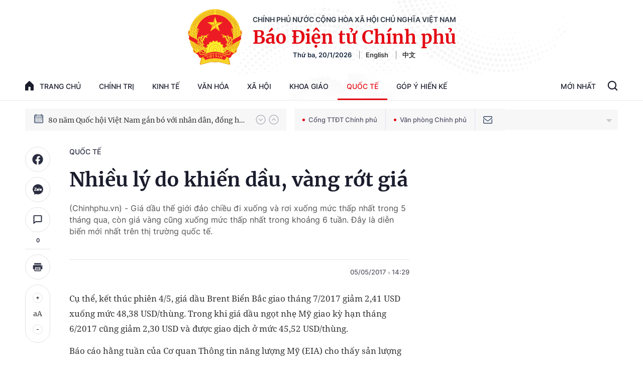

--- FILE ---
content_type: text/html; charset=utf-8
request_url: https://baochinhphu.vn/ajax/detail-bottom-box-1026.htm
body_size: 2170
content:

<div class="boxsamecate">
    
    <div class="detail__category">
        <div class="layout__title-page-bor">
            <span class="title-link">Bài viết cùng chuyên mục</span>
        </div>
        <div class="detail__category-content">
            <div class="box-stream" data-layout="1" data-key="keycd">
                    <div class="box-stream-item" data-id="102260120153437947">
                        <a class="box-stream-link-with-avatar" href="/thu-tuong-pham-minh-chinh-gui-dien-chia-buon-ve-vu-tai-nan-tau-cao-toc-o-tay-ban-nha-102260120153437947.htm" title="Th&#x1EE7; t&#x1B0;&#x1EDB;ng Ph&#x1EA1;m Minh Ch&#xED;nh g&#x1EED;i &#x111;i&#x1EC7;n chia bu&#x1ED3;n v&#x1EC1; v&#x1EE5; tai n&#x1EA1;n t&#xE0;u cao t&#x1ED1;c &#x1EDF; T&#xE2;y Ban Nha" data-id="102260120153437947">
                            <img data-type="avatar" src="https://bcp.cdnchinhphu.vn/zoom/299_156/334894974524682240/2026/1/20/hien-truong-vu-tau-cao-toc-1768897668497295122023-13-0-413-640-crop-1768897683587811499912.jpg" alt="Th&#x1EE7; t&#x1B0;&#x1EDB;ng Ph&#x1EA1;m Minh Ch&#xED;nh g&#x1EED;i &#x111;i&#x1EC7;n chia bu&#x1ED3;n v&#x1EC1; v&#x1EE5; tai n&#x1EA1;n t&#xE0;u cao t&#x1ED1;c &#x1EDF; T&#xE2;y Ban Nha" width="260" height="156" data-width="260" data-height="156" class="box-stream-avatar">
                        </a>
                        <div class="box-stream-content">
                            <div>
                                <a data-type="title" data-linktype="newsdetail" data-id="102260120153437947" class="box-stream-link-title" data-newstype="0" href="/thu-tuong-pham-minh-chinh-gui-dien-chia-buon-ve-vu-tai-nan-tau-cao-toc-o-tay-ban-nha-102260120153437947.htm" title="Th&#x1EE7; t&#x1B0;&#x1EDB;ng Ph&#x1EA1;m Minh Ch&#xED;nh g&#x1EED;i &#x111;i&#x1EC7;n chia bu&#x1ED3;n v&#x1EC1; v&#x1EE5; tai n&#x1EA1;n t&#xE0;u cao t&#x1ED1;c &#x1EDF; T&#xE2;y Ban Nha">Th&#x1EE7; t&#x1B0;&#x1EDB;ng Ph&#x1EA1;m Minh Ch&#xED;nh g&#x1EED;i &#x111;i&#x1EC7;n chia bu&#x1ED3;n v&#x1EC1; v&#x1EE5; tai n&#x1EA1;n t&#xE0;u cao t&#x1ED1;c &#x1EDF; T&#xE2;y Ban Nha</a>
                            </div>
                        </div>
                    </div>
                    <div class="box-stream-item" data-id="102260120143755757">
                        <a class="box-stream-link-with-avatar" href="/dai-hoi-dang-lan-thu-xiv-thu-hut-su-quan-tam-cua-cac-hang-thong-tan-toan-cau-102260120143755757.htm" title="&#x110;&#x1EA1;i h&#x1ED9;i &#x110;&#x1EA3;ng l&#x1EA7;n th&#x1EE9; XIV thu h&#xFA;t s&#x1EF1; quan t&#xE2;m c&#x1EE7;a c&#xE1;c h&#xE3;ng th&#xF4;ng t&#x1EA5;n to&#xE0;n c&#x1EA7;u" data-id="102260120143755757">
                            <img data-type="avatar" src="https://bcp.cdnchinhphu.vn/zoom/299_156/334894974524682240/2026/1/20/cuba-17688943977031130163423-0-15-697-1130-crop-17688990983531970138826.jpg" alt="&#x110;&#x1EA1;i h&#x1ED9;i &#x110;&#x1EA3;ng l&#x1EA7;n th&#x1EE9; XIV thu h&#xFA;t s&#x1EF1; quan t&#xE2;m c&#x1EE7;a c&#xE1;c h&#xE3;ng th&#xF4;ng t&#x1EA5;n to&#xE0;n c&#x1EA7;u" width="260" height="156" data-width="260" data-height="156" class="box-stream-avatar">
                        </a>
                        <div class="box-stream-content">
                            <div>
                                <a data-type="title" data-linktype="newsdetail" data-id="102260120143755757" class="box-stream-link-title" data-newstype="0" href="/dai-hoi-dang-lan-thu-xiv-thu-hut-su-quan-tam-cua-cac-hang-thong-tan-toan-cau-102260120143755757.htm" title="&#x110;&#x1EA1;i h&#x1ED9;i &#x110;&#x1EA3;ng l&#x1EA7;n th&#x1EE9; XIV thu h&#xFA;t s&#x1EF1; quan t&#xE2;m c&#x1EE7;a c&#xE1;c h&#xE3;ng th&#xF4;ng t&#x1EA5;n to&#xE0;n c&#x1EA7;u">&#x110;&#x1EA1;i h&#x1ED9;i &#x110;&#x1EA3;ng l&#x1EA7;n th&#x1EE9; XIV thu h&#xFA;t s&#x1EF1; quan t&#xE2;m c&#x1EE7;a c&#xE1;c h&#xE3;ng th&#xF4;ng t&#x1EA5;n to&#xE0;n c&#x1EA7;u</a>
                            </div>
                        </div>
                    </div>
                    <div class="box-stream-item" data-id="102260118184233258">
                        <a class="box-stream-link-with-avatar" href="/chu-tich-koveca-dai-hoi-xiv-cua-dang-phat-di-thong-diep-ve-viet-nam-chu-dong-linh-hoat-ban-linh-102260118184233258.htm" title="Ch&#x1EE7; t&#x1ECB;ch KOVECA: &#x110;&#x1EA1;i h&#x1ED9;i XIV c&#x1EE7;a &#x110;&#x1EA3;ng ph&#xE1;t &#x111;i th&#xF4;ng &#x111;i&#x1EC7;p v&#x1EC1; Vi&#x1EC7;t Nam ch&#x1EE7; &#x111;&#x1ED9;ng, linh ho&#x1EA1;t, b&#x1EA3;n l&#x129;nh" data-id="102260118184233258">
                            <img data-type="avatar" src="https://bcp.cdnchinhphu.vn/zoom/299_156/334894974524682240/2026/1/18/1-17687362231531210990172-80-0-1205-1800-crop-17687362445802093712658.jpg" alt="Ch&#x1EE7; t&#x1ECB;ch KOVECA: &#x110;&#x1EA1;i h&#x1ED9;i XIV c&#x1EE7;a &#x110;&#x1EA3;ng ph&#xE1;t &#x111;i th&#xF4;ng &#x111;i&#x1EC7;p v&#x1EC1; Vi&#x1EC7;t Nam ch&#x1EE7; &#x111;&#x1ED9;ng, linh ho&#x1EA1;t, b&#x1EA3;n l&#x129;nh" width="260" height="156" data-width="260" data-height="156" class="box-stream-avatar">
                        </a>
                        <div class="box-stream-content">
                            <div>
                                <a data-type="title" data-linktype="newsdetail" data-id="102260118184233258" class="box-stream-link-title" data-newstype="0" href="/chu-tich-koveca-dai-hoi-xiv-cua-dang-phat-di-thong-diep-ve-viet-nam-chu-dong-linh-hoat-ban-linh-102260118184233258.htm" title="Ch&#x1EE7; t&#x1ECB;ch KOVECA: &#x110;&#x1EA1;i h&#x1ED9;i XIV c&#x1EE7;a &#x110;&#x1EA3;ng ph&#xE1;t &#x111;i th&#xF4;ng &#x111;i&#x1EC7;p v&#x1EC1; Vi&#x1EC7;t Nam ch&#x1EE7; &#x111;&#x1ED9;ng, linh ho&#x1EA1;t, b&#x1EA3;n l&#x129;nh">Ch&#x1EE7; t&#x1ECB;ch KOVECA: &#x110;&#x1EA1;i h&#x1ED9;i XIV c&#x1EE7;a &#x110;&#x1EA3;ng ph&#xE1;t &#x111;i th&#xF4;ng &#x111;i&#x1EC7;p v&#x1EC1; Vi&#x1EC7;t Nam ch&#x1EE7; &#x111;&#x1ED9;ng, linh ho&#x1EA1;t, b&#x1EA3;n l&#x129;nh</a>
                            </div>
                        </div>
                    </div>
                    <div class="box-stream-item" data-id="102260120104601466">
                        <a class="box-stream-link-with-avatar" href="/cam-nhan-cua-cac-dai-su-khong-thuong-tru-khi-du-dai-hoi-xiv-cua-dang-102260120104601466.htm" title="C&#x1EA3;m nh&#x1EAD;n c&#x1EE7;a c&#xE1;c &#x110;&#x1EA1;i s&#x1EE9; kh&#xF4;ng th&#x1B0;&#x1EDD;ng tr&#xFA; khi d&#x1EF1; &#x110;&#x1EA1;i h&#x1ED9;i XIV c&#x1EE7;a &#x110;&#x1EA3;ng" data-id="102260120104601466">
                            <img data-type="avatar" src="https://bcp.cdnchinhphu.vn/zoom/299_156/334894974524682240/2026/1/20/img0500-176888012452163554939-25-0-1275-2000-crop-17688802831571318038716.jpg" alt="C&#x1EA3;m nh&#x1EAD;n c&#x1EE7;a c&#xE1;c &#x110;&#x1EA1;i s&#x1EE9; kh&#xF4;ng th&#x1B0;&#x1EDD;ng tr&#xFA; khi d&#x1EF1; &#x110;&#x1EA1;i h&#x1ED9;i XIV c&#x1EE7;a &#x110;&#x1EA3;ng" width="260" height="156" data-width="260" data-height="156" class="box-stream-avatar">
                        </a>
                        <div class="box-stream-content">
                            <div>
                                <a data-type="title" data-linktype="newsdetail" data-id="102260120104601466" class="box-stream-link-title" data-newstype="0" href="/cam-nhan-cua-cac-dai-su-khong-thuong-tru-khi-du-dai-hoi-xiv-cua-dang-102260120104601466.htm" title="C&#x1EA3;m nh&#x1EAD;n c&#x1EE7;a c&#xE1;c &#x110;&#x1EA1;i s&#x1EE9; kh&#xF4;ng th&#x1B0;&#x1EDD;ng tr&#xFA; khi d&#x1EF1; &#x110;&#x1EA1;i h&#x1ED9;i XIV c&#x1EE7;a &#x110;&#x1EA3;ng">C&#x1EA3;m nh&#x1EAD;n c&#x1EE7;a c&#xE1;c &#x110;&#x1EA1;i s&#x1EE9; kh&#xF4;ng th&#x1B0;&#x1EDD;ng tr&#xFA; khi d&#x1EF1; &#x110;&#x1EA1;i h&#x1ED9;i XIV c&#x1EE7;a &#x110;&#x1EA3;ng</a>
                            </div>
                        </div>
                    </div>
                    <div class="box-stream-item" data-id="102260120102649019">
                        <a class="box-stream-link-with-avatar" href="/bao-chi-quoc-te-thanh-tuu-sau-40-nam-doi-moi-la-minh-chung-song-dong-cho-duong-loi-dung-dan-cua-dang-102260120102649019.htm" title="B&#xE1;o ch&#xED; qu&#x1ED1;c t&#x1EBF;: Th&#xE0;nh t&#x1EF1;u sau 40 n&#x103;m &#x110;&#x1ED5;i m&#x1EDB;i l&#xE0; minh ch&#x1EE9;ng s&#x1ED1;ng &#x111;&#x1ED9;ng cho &#x111;&#x1B0;&#x1EDD;ng l&#x1ED1;i &#x111;&#xFA;ng &#x111;&#x1EAF;n c&#x1EE7;a &#x110;&#x1EA3;ng" data-id="102260120102649019">
                            <img data-type="avatar" src="https://bcp.cdnchinhphu.vn/zoom/299_156/334894974524682240/2026/1/20/cac-dai-bieu-tham-du-cuoc-tiep-1768879063747366470611-193-0-1443-2000-crop-17688791217461034729459.jpg" alt="B&#xE1;o ch&#xED; qu&#x1ED1;c t&#x1EBF;: Th&#xE0;nh t&#x1EF1;u sau 40 n&#x103;m &#x110;&#x1ED5;i m&#x1EDB;i l&#xE0; minh ch&#x1EE9;ng s&#x1ED1;ng &#x111;&#x1ED9;ng cho &#x111;&#x1B0;&#x1EDD;ng l&#x1ED1;i &#x111;&#xFA;ng &#x111;&#x1EAF;n c&#x1EE7;a &#x110;&#x1EA3;ng" width="260" height="156" data-width="260" data-height="156" class="box-stream-avatar">
                        </a>
                        <div class="box-stream-content">
                            <div>
                                <a data-type="title" data-linktype="newsdetail" data-id="102260120102649019" class="box-stream-link-title" data-newstype="0" href="/bao-chi-quoc-te-thanh-tuu-sau-40-nam-doi-moi-la-minh-chung-song-dong-cho-duong-loi-dung-dan-cua-dang-102260120102649019.htm" title="B&#xE1;o ch&#xED; qu&#x1ED1;c t&#x1EBF;: Th&#xE0;nh t&#x1EF1;u sau 40 n&#x103;m &#x110;&#x1ED5;i m&#x1EDB;i l&#xE0; minh ch&#x1EE9;ng s&#x1ED1;ng &#x111;&#x1ED9;ng cho &#x111;&#x1B0;&#x1EDD;ng l&#x1ED1;i &#x111;&#xFA;ng &#x111;&#x1EAF;n c&#x1EE7;a &#x110;&#x1EA3;ng">B&#xE1;o ch&#xED; qu&#x1ED1;c t&#x1EBF;: Th&#xE0;nh t&#x1EF1;u sau 40 n&#x103;m &#x110;&#x1ED5;i m&#x1EDB;i l&#xE0; minh ch&#x1EE9;ng s&#x1ED1;ng &#x111;&#x1ED9;ng cho &#x111;&#x1B0;&#x1EDD;ng l&#x1ED1;i &#x111;&#xFA;ng &#x111;&#x1EAF;n c&#x1EE7;a &#x110;&#x1EA3;ng</a>
                            </div>
                        </div>
                    </div>
                    <div class="box-stream-item" data-id="102260119144831549">
                        <a class="box-stream-link-with-avatar" href="/bao-trung-quoc-viet-ve-u23-viet-nam-102260119144831549.htm" title="B&#xE1;o Trung Qu&#x1ED1;c &#x111;&#xE1;nh gi&#xE1; cao U23 Vi&#x1EC7;t Nam" data-id="102260119144831549">
                            <img data-type="avatar" src="https://bcp.cdnchinhphu.vn/zoom/299_156/334894974524682240/2026/1/19/u23-viet-nam-1-1768808797731500351047-0-0-637-1020-crop-1768808871841205034400.jpg" alt="B&#xE1;o Trung Qu&#x1ED1;c &#x111;&#xE1;nh gi&#xE1; cao U23 Vi&#x1EC7;t Nam" width="260" height="156" data-width="260" data-height="156" class="box-stream-avatar">
                        </a>
                        <div class="box-stream-content">
                            <div>
                                <a data-type="title" data-linktype="newsdetail" data-id="102260119144831549" class="box-stream-link-title" data-newstype="0" href="/bao-trung-quoc-viet-ve-u23-viet-nam-102260119144831549.htm" title="B&#xE1;o Trung Qu&#x1ED1;c &#x111;&#xE1;nh gi&#xE1; cao U23 Vi&#x1EC7;t Nam">B&#xE1;o Trung Qu&#x1ED1;c &#x111;&#xE1;nh gi&#xE1; cao U23 Vi&#x1EC7;t Nam</a>
                            </div>
                        </div>
                    </div>
            </div>
        </div>
    </div>

</div>
<div class="detail__category">
    <div class="layout__title-page-bor">
        <span class="title-link">Đọc thêm</span>
    </div>
    <div class="detail__category-content">
        <div class="box-stream timeline" data-layout="2" data-key="keycd">
            <div class="box-stream-middle timeline_list" id="append">
            </div>
            <div class="layout__loading_item">
                <div class="box-stream-link-with-avatar news-image-load loading__animation ">
                </div>
                <div class="box-stream-content">
                    <p class="box-stream-link-title news-title-load loading__animation"></p>
                    <p class="box-stream-sapo news-sapo-load loading__animation"></p>
                </div>
            </div>
            <div class="loadmore list__viewmore">
                <a href="javascript:;" title="Xem thêm" class="btn">
                    HIỂN THỊ THÊM BÀI
                </a>
            </div>
            <input type="hidden" name="case" id="case" value="list" />
        </div>
    </div>
</div>
<script nonce="sclotusinnline" type="text/javascript">
    (runinit = window.runinit || []).push(function () {
        $(document).ready(function () {
            var excluId = [];
            if ($('.boxsamecate .box-stream[data-layout="1"] .box-stream-item').length > 0) {
                $('.boxsamecate .box-stream[data-layout="1"] .box-stream-item').each(function () {
                    excluId.push($(this).attr('data-id'));
                });
            }
            timeline.pageIndex = 1;
            timeline.handleIds = excluId;
            timeline.zId = parseInt($('#hdZoneId').val());
            timeline.url = '/timelinelist/{0}/{1}.htm?pagedetail=1'
            timeline.init();
        });
    });
</script>